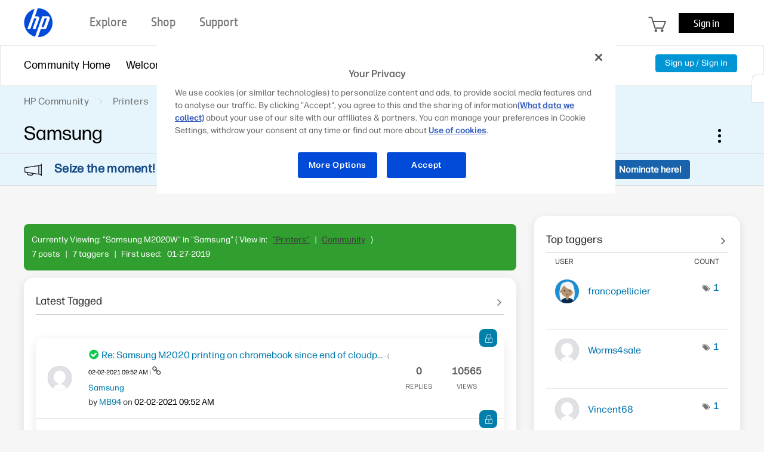

--- FILE ---
content_type: text/javascript
request_url: https://nexus.ensighten.com/hp/hpcom_prod/serverComponent.php?namespace=Bootstrapper&staticJsPath=nexus.ensighten.com/hp/hpcom_prod/code/&publishedOn=Fri%20Mar%2011%2005:31:49%20GMT%202022&ClientID=217&PageID=https%3A%2F%2Fh30434.www3.hp.com%2Ft5%2Ftag%2FSamsung%2520M2020W%2Ftg-p%2Fboard-id%2FSamsung
body_size: 485
content:

Bootstrapper._serverTime = '2026-01-17 13:49:07'; Bootstrapper._clientIP = '18.227.26.203'; Bootstrapper.insertPageFiles(['https://nexus.ensighten.com/hp/hpcom_prod/code/092aa4169c60c2aa2fac018530c6a2a3.js?conditionId0=4823536','https://nexus.ensighten.com/hp/hpcom_prod/code/ea505fb56fcafaea95514fe3a2bc8586.js?conditionId0=422765','https://nexus.ensighten.com/hp/hpcom_prod/code/8cdd4e62329e5a8a29042afd744bb877.js?conditionId0=389049','https://nexus.ensighten.com/hp/hpcom_prod/code/0bc4d6185c0d2b9ed45a2516ef45f3b8.js?conditionId0=433490']);Bootstrapper.setPageSpecificDataDefinitionIds([]);